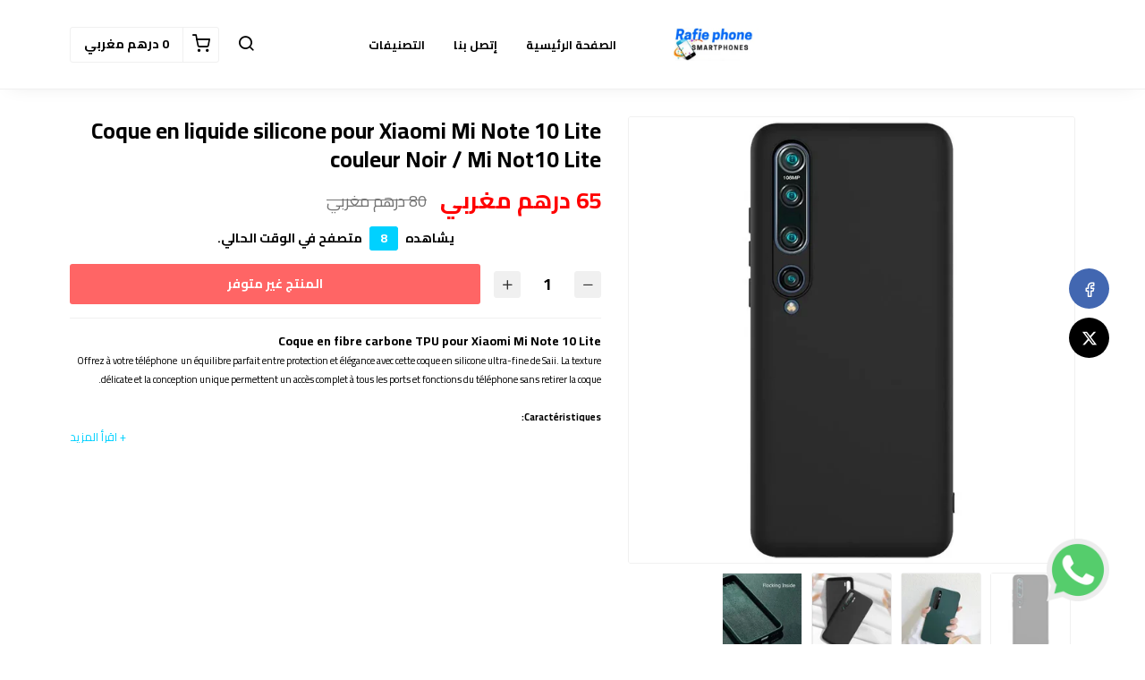

--- FILE ---
content_type: text/html; charset=UTF-8
request_url: https://rafiephone.com/products/coque-en-tpu-fibre-carbone-pour-xiaomi-mi-note-10-lite-couleur-noir-mi-not10-lite
body_size: 7122
content:
<!DOCTYPE html>
<html dir="rtl" lang="ar">
<head>
    <meta charset="utf-8">
    <meta http-equiv="X-UA-Compatible" content="IE=edge">
    <meta name="viewport" content="width=device-width, initial-scale=1" />
    <meta name="theme-color" content="#FFF" />
    <meta name="msapplication-navbutton-color" content="#FFF" />
    <meta name="apple-mobile-web-app-capable" content="yes" />
    <meta name="apple-mobile-web-app-status-bar-style" content="black-translucent" />
    <meta name="format-detection" content="telephone=no" />
    <meta name="csrf-token" content="UiFm5IkmUxw8cIJ9rVACSfW3rKgnAzFdslpONsXL">
    <title>Coque en TPU fibre carbone  pour Xiaomi Mi Note 10 Lite couleur Noir / Mi Not10 Lite</title>
<meta name="description" content="Coque en fibre carbone TPU pour Xiaomi Mi Note 10 LiteOffrez &agrave; votre t&eacute;l&eacute;phone &nbsp;un &eacute;quilibre parfait entre protection et &eacute;l&eacute;gance avec cette coque en sil...">
<meta property="product:brand" content="rafiephone">
<meta property="product:availability" content="in stock">
<meta property="product:condition" content="new">
<meta property="product:price:amount" content="80">
<meta property="product:price:currency" content="MAD">
<meta property="product:sale_price:currency" content="MAD">
<meta property="product:sale_price:amount" content="65">
<meta property="product:retailer_item_id" content="a86b06f1-44d7-4a61-ba96-2b6d2142278d">
<meta property="og:title" content="Coque en TPU fibre carbone  pour Xiaomi Mi Note 10 Lite couleur Noir / Mi Not10 Lite">
<meta property="og:description" content="Coque en fibre carbone TPU pour Xiaomi Mi Note 10 LiteOffrez &agrave; votre t&eacute;l&eacute;phone &nbsp;un &eacute;quilibre parfait entre protection et &eacute;l&eacute;gance avec cette coque en sil...">
<meta property="og:url" content="https://rafiephone.com/products/coque-en-tpu-fibre-carbone-pour-xiaomi-mi-note-10-lite-couleur-noir-mi-not10-lite">
<meta property="og:price:amount" content="65">
<meta property="og:price:currency" content="MAD">
<meta property="og:image" content="https://cdn.youcan.shop/stores/72c4fd9315b5b0c1a17062b9899d064b/products/99IWBs0DVNFEaAtWZSUxabfEkW19JYhr9D8EzLFB.jpeg">
<meta property="og:image" content="https://cdn.youcan.shop/stores/72c4fd9315b5b0c1a17062b9899d064b/products/s2CYe415nYMvq5QaP3Mm2Nb9YC3P4rIndtobUtq6.jpeg">
<meta property="og:image" content="https://cdn.youcan.shop/stores/72c4fd9315b5b0c1a17062b9899d064b/products/aqOc5GGLAO7njJ6RZdk3C86jlBjj9Ec31W8z1lAu.jpeg">
<meta property="og:image" content="https://cdn.youcan.shop/stores/72c4fd9315b5b0c1a17062b9899d064b/products/EMkeOb5TitZQiwMJF6XBTiQJc7yPQ32BcNq81kjx.jpeg">

<meta name="twitter:title" content="Coque en TPU fibre carbone  pour Xiaomi Mi Note 10 Lite couleur Noir / Mi Not10 Lite">
<meta name="twitter:description" content="Coque en fibre carbone TPU pour Xiaomi Mi Note 10 LiteOffrez &agrave; votre t&eacute;l&eacute;phone &nbsp;un &eacute;quilibre parfait entre protection et &eacute;l&eacute;gance avec cette coque en sil...">
<meta name="twitter:image0" content="https://cdn.youcan.shop/stores/72c4fd9315b5b0c1a17062b9899d064b/products/99IWBs0DVNFEaAtWZSUxabfEkW19JYhr9D8EzLFB.jpeg">
<meta name="twitter:image1" content="https://cdn.youcan.shop/stores/72c4fd9315b5b0c1a17062b9899d064b/products/s2CYe415nYMvq5QaP3Mm2Nb9YC3P4rIndtobUtq6.jpeg">
<meta name="twitter:image2" content="https://cdn.youcan.shop/stores/72c4fd9315b5b0c1a17062b9899d064b/products/aqOc5GGLAO7njJ6RZdk3C86jlBjj9Ec31W8z1lAu.jpeg">
<meta name="twitter:image3" content="https://cdn.youcan.shop/stores/72c4fd9315b5b0c1a17062b9899d064b/products/EMkeOb5TitZQiwMJF6XBTiQJc7yPQ32BcNq81kjx.jpeg">
<script type="application/ld+json">{"@context":"https://schema.org","@type":"WebPage","name":"Coque en TPU fibre carbone  pour Xiaomi Mi Note 10 Lite couleur Noir / Mi Not10 Lite","description":"Coque en fibre carbone TPU pour Xiaomi Mi Note 10 LiteOffrez &agrave; votre t&eacute;l&eacute;phone &nbsp;un &eacute;quilibre parfait entre protection et &eacute;l&eacute;gance avec cette coque en sil...","image":["https://cdn.youcan.shop/stores/72c4fd9315b5b0c1a17062b9899d064b/products/99IWBs0DVNFEaAtWZSUxabfEkW19JYhr9D8EzLFB.jpeg","https://cdn.youcan.shop/stores/72c4fd9315b5b0c1a17062b9899d064b/products/s2CYe415nYMvq5QaP3Mm2Nb9YC3P4rIndtobUtq6.jpeg","https://cdn.youcan.shop/stores/72c4fd9315b5b0c1a17062b9899d064b/products/aqOc5GGLAO7njJ6RZdk3C86jlBjj9Ec31W8z1lAu.jpeg","https://cdn.youcan.shop/stores/72c4fd9315b5b0c1a17062b9899d064b/products/EMkeOb5TitZQiwMJF6XBTiQJc7yPQ32BcNq81kjx.jpeg"]}</script>
        <style>
  :root {
                --primary-color: #2B80E3FF;
                --light-primary-color: #4A90E2FF;
                --dark-primary-color: #D0021B;
                --secondary-color: #DEC435;
                --body-background-color: #FFFFFF;
                --success-color: #00C853;
                --info-color: #40C4FF;
                --warning-color: #FFAB00;
                --danger-color: #F44336;
        }
</style>
    <link href="https://static4.youcan.shop/store-front/css/app.css?id=09abe8982d8f87593ee1aeab47a49c47" rel="stylesheet">
    <script async>
  (async () => {
    const now = new Date();
    now.setTime(now.getTime() + 1 * 3600 * 1000);

    const urls = [new URL('https://youcan.shop'), new URL(window.location)];
    let visitorId = '_unidentified_';

    try {
      const fpLib = await import('https://static4.youcan.shop/store-front/js/ycfp.js?id=8466e8c2b76dc8925a7bc6502f24f5e8');
      const fp = await fpLib.load();
      const res = await fp.get();
      visitorId = res.visitorId || '_unidentified_';
    } catch (error) {
    }

    urls.forEach(u => {
      document.cookie = `_ycfp=${visitorId}; expires=${now.toUTCString()}; path=/; domain=${u.hostname};`;
    });
  })();
</script>

    
    <script>
  !function (f, b, e, v, n, t, s) {
    if (f.fbq) return;
    n = f.fbq = function () {
        n.callMethod ?
            n.callMethod.apply(n, arguments) : n.queue.push(arguments)
    };
    if (!f._fbq) f._fbq = n;
    n.push = n;
    n.loaded = !0;
    n.version = '2.0';
    n.queue = [];
    t = b.createElement(e);
    t.async = !0;
    t.src = v;
    s = b.getElementsByTagName(e)[0];
    s.parentNode.insertBefore(t, s)
  }(window, document, 'script', 'https://connect.facebook.net/en_US/fbevents.js');
    fbq('init', '960138238089502');
    fbq('track', 'PageView');
</script>
  
  
  
        <style>.single-product {padding-top: 30px;padding-bottom: 30px;background-color: #ffffff;color: #000000;}.single-product .single-visitors, .single-product .single-description, .single-product .single-quantity {color: #000000;}.single-product .more, .single-product .single-description a {color: #00D1FFFF;}.single-product .single-title {color: #000000;}.single-product .single-price span.before {color: #747474;}.single-product .single-price span.after {color: #FF0000FF;}.single-product .single-submit {color: #ffffff;background-color: #ff0000;border-color: transparent;}.single-product .single-submit:hover {color: #ffffff;background-color: #ff0000;border-color: transparent;}.single-product .add-to-cart-section .quantity-handler {color: #333333;background-color: #f0f0f0;border-color: #f0f0f0;}.single-product .add-to-cart-section .quantity-handler:hover {color: #333333;background-color: #f0f0f0;border-color: f0f0f0;}.single-product .single-visitors b {background-color: #00D1FFFF;}.single-product .textual-button [type=radio]:checked + label {background-color: #00D1FFFF;border-color: #00D1FFFF;}.single-product .single-progress span {background: repeating-linear-gradient(-45deg, #00D1FFFF, #00D1FFFF 7px, #ff0000 1px, #ff0000 8px);}.single-product .color-based-buttons.selected::after, .single-product .image-based-buttons.selected::after {border-color: #000000}</style>
</head>
			<link rel="preload" href="https://cdn.youcan.shop/stores/72c4fd9315b5b0c1a17062b9899d064b/products/99IWBs0DVNFEaAtWZSUxabfEkW19JYhr9D8EzLFB.jpeg" as="image">
	<body>
  <div id="app">
    <cart-side-summary :initial-cart="{&quot;sub_total&quot;:0,&quot;count&quot;:0,&quot;one_page_checkout&quot;:false,&quot;created_at&quot;:&quot;2026-01-10T04:18:51.104549Z&quot;,&quot;items&quot;:{&quot;data&quot;:[]}}"></cart-side-summary>
    <!-- App header -->
          <div id="header-wrapper" class="header-wrapper notice-down-mobile notice-down-desktop" >
    <div class="header-container">
        <header
      class="app-header"
      :class="{'search-active': showSearch, 'navigation-active': showNavigation}"
      id="app-header">
      <div class="main-bar desktop-bar" style="background-color: #ffffff;border-bottom: 1px solid #f0f0f0;">
  <div class="container">
          <div class="header-center">
                  <div class="header-element">
      <a class="header-brand" href="https://rafiephone.com">
      <img src="https://cdn.youcan.shop/stores/72c4fd9315b5b0c1a17062b9899d064b/others/1bFGSXDZHBNv7K5WoFpGFFYPctbj97OOsHO6AD72.png " alt="rafiephone"/>
  </a>
    </div>
                      <div class="header-element">
      <ul class="list-unstyled header-list">
                              <li>
              <a href="/" style="color:#000000">
                الصفحة الرئيسية
              </a>
            </li>
                      <li>
              <a href="/pages/contact-us" style="color:#000000">
                إتصل بنا
              </a>
            </li>
                      <li>
              <a href="/collections" style="color:#000000">
                التصنيفات
              </a>
            </li>
                        </ul>
    </div>
                  </div>
              <div class="header-left">
                                </div>
              <div class="header-right">
                  <div class="header-element">
      <a class="header-switcher" href="javascript:void(0)" role="button" @click="toggleSearch()">
        <i class="yc yc-search" style="color:#000000"></i>
      </a>
    </div>
                      <div class="header-element">
      <cart-dropdown color="#000000"></cart-dropdown>
    </div>
                </div>
      </div>
</div>
      <div class="main-bar mobile-bar" style="background-color: #ffffff;border-bottom: 1px solid #f0f0f0;">
  <div class="container">
          <div class="header-center">
                  <div class="header-element">
      <a class="header-brand" href="https://rafiephone.com">
      <img src="https://cdn.youcan.shop/stores/72c4fd9315b5b0c1a17062b9899d064b/others/1bFGSXDZHBNv7K5WoFpGFFYPctbj97OOsHO6AD72.png " alt="rafiephone"/>
  </a>
    </div>
                  </div>
              <div class="header-left">
                  <div class="header-element">
      <button class="header-switcher" @click="toggleNavigation()" aria-label="القائمة">
        <i class="yc yc-menu" style="color:#000000"></i>
      </button>
    </div>
                  </div>
              <div class="header-right">
                  <div class="header-element">
      <button class="header-switcher" @click="toggleSearch()" aria-label="بحث">
        <i class="yc yc-search" style="color:#000000"></i>
      </button>
    </div>
                      <div class="header-element">
      <cart-dropdown color="#000000"></cart-dropdown>
    </div>
                  </div>
      </div>
</div>
      <div v-if="showNavigation" class="overlay" @click="toggleNavigation()"></div>
<nav class="side-navigation">
  <a class="navigation-brand" href="https://rafiephone.com">
      <img src="https://cdn.youcan.shop/stores/72c4fd9315b5b0c1a17062b9899d064b/others/1bFGSXDZHBNv7K5WoFpGFFYPctbj97OOsHO6AD72.png " alt="rafiephone"/>
  </a>
  <form class="navigation-search" action="https://rafiephone.com/search">
    <div class="search-input">
      <input type="search" placeholder="البحث عن منتج" required name="q">
      <button type="submit" aria-label="بحث">
        <i class="yc yc-search"></i>
      </button>
    </div>
  </form>
  <ul class="list-unstyled navigation-list">
                  <li>
          <a href="/">الصفحة الرئيسية</a>
        </li>
              <li>
          <a href="/pages/contact-us">إتصل بنا</a>
        </li>
              <li>
          <a href="/collections">التصنيفات</a>
        </li>
            </ul>
  </nav>
      <form class="search-form" method="GET" action="https://rafiephone.com/search">
		<div class="container">
			<div class="search-select">
				<select title="collections" name="collection">
					<option value="" selected>جميع التشكيلات</option>
											<option value="2145bdc4-414b-4cc5-8e75-3ffb3f1bd0bc" >المنتجات الأكثر طلبا على متجرنا / Top Produits</option>
											<option value="6d19c49a-b288-4c11-be62-6192e1336c70" >Divers</option>
											<option value="761bc2a8-0233-410c-b687-f1886d06117e" >Accessoires Smartphones</option>
											<option value="7a66adb4-dfa1-496a-ba12-a47ba549242d" >Smartphones</option>
											<option value="7d803645-1330-4f0d-91f4-287e29bfbfe7" >Pochettes Smartphones</option>
									</select>
			</div>
			<div class="search-input">
				<input type="hidden" name="limit" value="12">
				<input type="search" placeholder="البحث عن منتج" required name="q" value="">
				<button class="search-submit" type="submit">
					<i class="yc yc-search"></i>
				</button>
			</div>
		</div>
	</form>
    </header>
      </div>
</div>
        <!-- Toast messages -->
<flash></flash>
    <!-- App content -->
    <main class="page-wrapper">
      	<div class="single-product">
		<product-show
			:product="{&quot;id&quot;:&quot;a86b06f1-44d7-4a61-ba96-2b6d2142278d&quot;,&quot;name&quot;:&quot;Coque en liquide silicone pour Xiaomi Mi Note 10 Lite couleur Noir \/ Mi Not10 Lite&quot;,&quot;slug&quot;:&quot;coque-en-tpu-fibre-carbone-pour-xiaomi-mi-note-10-lite-couleur-noir-mi-not10-lite&quot;,&quot;public_url&quot;:&quot;https:\/\/rafiephone.com\/products\/coque-en-tpu-fibre-carbone-pour-xiaomi-mi-note-10-lite-couleur-noir-mi-not10-lite&quot;,&quot;thumbnail&quot;:&quot;https:\/\/cdn.youcan.shop\/stores\/72c4fd9315b5b0c1a17062b9899d064b\/products\/99IWBs0DVNFEaAtWZSUxabfEkW19JYhr9D8EzLFB_md.jpeg&quot;,&quot;description&quot;:&quot;&lt;p&gt;&lt;strong&gt;Coque en fibre carbone TPU pour Xiaomi Mi Note 10 Lite&lt;\/strong&gt;&lt;br style=\&quot;box-sizing: border-box; -webkit-tap-highlight-color: transparent; color: rgb(0, 0, 0); font-family: Arial, Helvetica, sans-serif; font-size: 11px; font-style: normal; font-variant-ligatures: normal; font-variant-caps: normal; font-weight: 400; letter-spacing: normal; orphans: 2; text-align: left; text-indent: 0px; text-transform: none; white-space: normal; widows: 2; word-spacing: 0px; -webkit-text-stroke-width: 0px; background-color: rgb(255, 255, 255); text-decoration-thickness: initial; text-decoration-style: initial; text-decoration-color: initial;\&quot;&gt;&lt;span style=\&quot;color: rgb(0, 0, 0); font-family: Arial, Helvetica, sans-serif; font-size: 11px; font-style: normal; font-variant-ligatures: normal; font-variant-caps: normal; font-weight: 400; letter-spacing: normal; orphans: 2; text-align: left; text-indent: 0px; text-transform: none; white-space: normal; widows: 2; word-spacing: 0px; -webkit-text-stroke-width: 0px; background-color: rgb(255, 255, 255); text-decoration-thickness: initial; text-decoration-style: initial; text-decoration-color: initial; display: inline !important; float: none;\&quot;&gt;Offrez &amp;agrave; votre t&amp;eacute;l&amp;eacute;phone &amp;nbsp;un &amp;eacute;quilibre parfait entre protection et &amp;eacute;l&amp;eacute;gance avec cette coque en silicone ultra-fine de Saii. La texture d&amp;eacute;licate et la conception unique permettent un acc&amp;egrave;s complet &amp;agrave; tous les ports et fonctions du t&amp;eacute;l&amp;eacute;phone sans retirer la coque.&amp;nbsp;&lt;\/span&gt;&lt;br style=\&quot;box-sizing: border-box; -webkit-tap-highlight-color: transparent; color: rgb(0, 0, 0); font-family: Arial, Helvetica, sans-serif; font-size: 11px; font-style: normal; font-variant-ligatures: normal; font-variant-caps: normal; font-weight: 400; letter-spacing: normal; orphans: 2; text-align: left; text-indent: 0px; text-transform: none; white-space: normal; widows: 2; word-spacing: 0px; -webkit-text-stroke-width: 0px; background-color: rgb(255, 255, 255); text-decoration-thickness: initial; text-decoration-style: initial; text-decoration-color: initial;\&quot;&gt;&lt;br style=\&quot;box-sizing: border-box; -webkit-tap-highlight-color: transparent; color: rgb(0, 0, 0); font-family: Arial, Helvetica, sans-serif; font-size: 11px; font-style: normal; font-variant-ligatures: normal; font-variant-caps: normal; font-weight: 400; letter-spacing: normal; orphans: 2; text-align: left; text-indent: 0px; text-transform: none; white-space: normal; widows: 2; word-spacing: 0px; -webkit-text-stroke-width: 0px; background-color: rgb(255, 255, 255); text-decoration-thickness: initial; text-decoration-style: initial; text-decoration-color: initial;\&quot;&gt;&lt;b style=\&quot;box-sizing: border-box; -webkit-tap-highlight-color: transparent; font-weight: bold; line-height: inherit; color: rgb(0, 0, 0); font-family: Arial, Helvetica, sans-serif; font-size: 11px; font-style: normal; font-variant-ligatures: normal; font-variant-caps: normal; letter-spacing: normal; orphans: 2; text-align: left; text-indent: 0px; text-transform: none; white-space: normal; widows: 2; word-spacing: 0px; -webkit-text-stroke-width: 0px; background-color: rgb(255, 255, 255); text-decoration-thickness: initial; text-decoration-style: initial; text-decoration-color: initial;\&quot;&gt;Caract&amp;eacute;ristiques:&lt;\/b&gt;&lt;br style=\&quot;box-sizing: border-box; -webkit-tap-highlight-color: transparent; color: rgb(0, 0, 0); font-family: Arial, Helvetica, sans-serif; font-size: 11px; font-style: normal; font-variant-ligatures: normal; font-variant-caps: normal; font-weight: 400; letter-spacing: normal; orphans: 2; text-align: left; text-indent: 0px; text-transform: none; white-space: normal; widows: 2; word-spacing: 0px; -webkit-text-stroke-width: 0px; background-color: rgb(255, 255, 255); text-decoration-thickness: initial; text-decoration-style: initial; text-decoration-color: initial;\&quot;&gt;&lt;span style=\&quot;color: rgb(0, 0, 0); font-family: Arial, Helvetica, sans-serif; font-size: 11px; font-style: normal; font-variant-ligatures: normal; font-variant-caps: normal; font-weight: 400; letter-spacing: normal; orphans: 2; text-align: left; text-indent: 0px; text-transform: none; white-space: normal; widows: 2; word-spacing: 0px; -webkit-text-stroke-width: 0px; background-color: rgb(255, 255, 255); text-decoration-thickness: initial; text-decoration-style: initial; text-decoration-color: initial; display: inline !important; float: none;\&quot;&gt;- Prot&amp;eacute;gez votre t&amp;eacute;l&amp;eacute;phone des al&amp;eacute;as quotidiens avec cette coque en silicone transparente&amp;nbsp;&lt;\/span&gt;&lt;br style=\&quot;box-sizing: border-box; -webkit-tap-highlight-color: transparent; color: rgb(0, 0, 0); font-family: Arial, Helvetica, sans-serif; font-size: 11px; font-style: normal; font-variant-ligatures: normal; font-variant-caps: normal; font-weight: 400; letter-spacing: normal; orphans: 2; text-align: left; text-indent: 0px; text-transform: none; white-space: normal; widows: 2; word-spacing: 0px; -webkit-text-stroke-width: 0px; background-color: rgb(255, 255, 255); text-decoration-thickness: initial; text-decoration-style: initial; text-decoration-color: initial;\&quot;&gt;&lt;span style=\&quot;color: rgb(0, 0, 0); font-family: Arial, Helvetica, sans-serif; font-size: 11px; font-style: normal; font-variant-ligatures: normal; font-variant-caps: normal; font-weight: 400; letter-spacing: normal; orphans: 2; text-align: left; text-indent: 0px; text-transform: none; white-space: normal; widows: 2; word-spacing: 0px; -webkit-text-stroke-width: 0px; background-color: rgb(255, 255, 255); text-decoration-thickness: initial; text-decoration-style: initial; text-decoration-color: initial; display: inline !important; float: none;\&quot;&gt;- Offre un acc&amp;egrave;s complet &amp;agrave; tous les ports et fonctions du t&amp;eacute;l&amp;eacute;phone sans retirer la coque&lt;\/span&gt;&lt;br style=\&quot;box-sizing: border-box; -webkit-tap-highlight-color: transparent; color: rgb(0, 0, 0); font-family: Arial, Helvetica, sans-serif; font-size: 11px; font-style: normal; font-variant-ligatures: normal; font-variant-caps: normal; font-weight: 400; letter-spacing: normal; orphans: 2; text-align: left; text-indent: 0px; text-transform: none; white-space: normal; widows: 2; word-spacing: 0px; -webkit-text-stroke-width: 0px; background-color: rgb(255, 255, 255); text-decoration-thickness: initial; text-decoration-style: initial; text-decoration-color: initial;\&quot;&gt;&lt;span style=\&quot;color: rgb(0, 0, 0); font-family: Arial, Helvetica, sans-serif; font-size: 11px; font-style: normal; font-variant-ligatures: normal; font-variant-caps: normal; font-weight: 400; letter-spacing: normal; orphans: 2; text-align: left; text-indent: 0px; text-transform: none; white-space: normal; widows: 2; word-spacing: 0px; -webkit-text-stroke-width: 0px; background-color: rgb(255, 255, 255); text-decoration-thickness: initial; text-decoration-style: initial; text-decoration-color: initial; display: inline !important; float: none;\&quot;&gt;- La coque de protection Saii pour le t&amp;eacute;l&amp;eacute;phone est flexible et ultra-douce&lt;\/span&gt;&lt;\/p&gt;&lt;p&gt;&lt;span style=\&quot;color: rgb(0, 0, 0); font-family: Arial, Helvetica, sans-serif; font-size: 11px; font-style: normal; font-variant-ligatures: normal; font-variant-caps: normal; font-weight: 400; letter-spacing: normal; orphans: 2; text-align: left; text-indent: 0px; text-transform: none; white-space: normal; widows: 2; word-spacing: 0px; -webkit-text-stroke-width: 0px; background-color: rgb(255, 255, 255); text-decoration-thickness: initial; text-decoration-style: initial; text-decoration-color: initial; display: inline !important; float: none;\&quot;&gt;&lt;strong&gt;&lt;u&gt;Compatibilit&amp;eacute; : XIAOMI Mi Note 10 Lite&lt;\/u&gt;&lt;\/strong&gt;&lt;\/span&gt;&lt;\/p&gt;&quot;,&quot;price&quot;:65,&quot;compare_at_price&quot;:80,&quot;has_variants&quot;:false,&quot;variants_count&quot;:1,&quot;variant_options&quot;:[],&quot;track_inventory&quot;:true,&quot;you_save_amount&quot;:15,&quot;meta&quot;:{&quot;title&quot;:&quot;Coque en TPU fibre carbone  pour Xiaomi Mi Note 10 Lite couleur Noir \/ Mi Not10 Lite&quot;,&quot;description&quot;:&quot;Coque en fibre carbone TPU pour Xiaomi Mi Note 10 LiteOffrez &amp;agrave; votre t&amp;eacute;l&amp;eacute;phone &amp;nbsp;un &amp;eacute;quilibre parfait entre protection et &amp;eacute;l&amp;eacute;gance avec cette coque en sil...&quot;,&quot;images&quot;:[]},&quot;created_at&quot;:&quot;2021-09-15T09:46:58+00:00&quot;,&quot;has_related_products&quot;:false,&quot;related_products&quot;:[],&quot;product_settings&quot;:{&quot;enable_reviews&quot;:true,&quot;skip_to_checkout&quot;:true,&quot;sticky_on_mobile&quot;:false,&quot;sticky_on_desktop&quot;:false,&quot;read_more&quot;:true,&quot;enable_facebook_share&quot;:true,&quot;enable_twitter_share&quot;:true,&quot;enable_whatssap_share&quot;:true,&quot;enable_product_quantity_selector&quot;:true,&quot;related_products_section&quot;:true,&quot;direct_add_to_cart&quot;:true,&quot;cart_text&quot;:&quot;\u0627\u0636\u063a\u0637 \u0647\u0646\u0627 \u0644\u0644\u0637\u0644\u0628&quot;,&quot;sections&quot;:[{&quot;key&quot;:&quot;title&quot;,&quot;show&quot;:true},{&quot;key&quot;:&quot;preview&quot;,&quot;show&quot;:true},{&quot;key&quot;:&quot;price&quot;,&quot;show&quot;:true},{&quot;key&quot;:&quot;scarcity&quot;,&quot;show&quot;:false},{&quot;key&quot;:&quot;visitors&quot;,&quot;show&quot;:true},{&quot;key&quot;:&quot;add_to_cart&quot;,&quot;show&quot;:true},{&quot;key&quot;:&quot;description&quot;,&quot;show&quot;:true},{&quot;key&quot;:&quot;variants&quot;,&quot;show&quot;:true},{&quot;key&quot;:&quot;countdown&quot;,&quot;show&quot;:false},{&quot;key&quot;:&quot;express-checkout&quot;,&quot;show&quot;:false}],&quot;visitors&quot;:{&quot;max&quot;:10,&quot;min&quot;:5},&quot;fakeStock&quot;:{&quot;max&quot;:&quot;49&quot;,&quot;min&quot;:&quot;0&quot;},&quot;time&quot;:{&quot;days&quot;:0,&quot;hours&quot;:1,&quot;minutes&quot;:0,&quot;seconds&quot;:0},&quot;style&quot;:{&quot;padding&quot;:{&quot;top&quot;:30,&quot;bottom&quot;:30},&quot;background&quot;:{&quot;color&quot;:&quot;#ffffff&quot;},&quot;text&quot;:{&quot;color&quot;:&quot;#000000&quot;},&quot;link&quot;:{&quot;color&quot;:&quot;#00D1FFFF&quot;},&quot;title&quot;:{&quot;color&quot;:&quot;#000000&quot;},&quot;price&quot;:{&quot;before&quot;:{&quot;color&quot;:&quot;#747474&quot;},&quot;after&quot;:{&quot;color&quot;:&quot;#FF0000FF&quot;}},&quot;addToCart&quot;:{&quot;text&quot;:{&quot;color&quot;:&quot;#ffffff&quot;},&quot;background&quot;:{&quot;color&quot;:&quot;#ff0000&quot;},&quot;border&quot;:{&quot;color&quot;:&quot;transparent&quot;},&quot;hover&quot;:{&quot;text&quot;:{&quot;color&quot;:&quot;#ffffff&quot;},&quot;background&quot;:{&quot;color&quot;:&quot;#ff0000&quot;},&quot;border&quot;:{&quot;color&quot;:&quot;transparent&quot;}}},&quot;quantityButtons&quot;:{&quot;text&quot;:{&quot;color&quot;:&quot;#333333&quot;},&quot;background&quot;:{&quot;color&quot;:&quot;#f0f0f0&quot;},&quot;border&quot;:{&quot;color&quot;:&quot;#f0f0f0&quot;},&quot;hover&quot;:{&quot;text&quot;:{&quot;color&quot;:&quot;#333333&quot;},&quot;background&quot;:{&quot;color&quot;:&quot;#f0f0f0&quot;},&quot;border&quot;:{&quot;color&quot;:&quot;f0f0f0&quot;}}},&quot;primary&quot;:{&quot;color&quot;:&quot;#00D1FFFF&quot;},&quot;secondary&quot;:{&quot;color&quot;:&quot;#ff0000&quot;},&quot;option&quot;:{&quot;border&quot;:{&quot;color&quot;:&quot;#000000&quot;}}},&quot;cart_safe_badges&quot;:null,&quot;one_page_checkout&quot;:false},&quot;images&quot;:[{&quot;id&quot;:&quot;9905583f-138f-4667-8991-80874408da5c&quot;,&quot;name&quot;:&quot;stores\/72c4fd9315b5b0c1a17062b9899d064b\/products\/99IWBs0DVNFEaAtWZSUxabfEkW19JYhr9D8EzLFB.jpeg&quot;,&quot;type&quot;:1,&quot;url&quot;:&quot;https:\/\/cdn.youcan.shop\/stores\/72c4fd9315b5b0c1a17062b9899d064b\/products\/99IWBs0DVNFEaAtWZSUxabfEkW19JYhr9D8EzLFB.jpeg&quot;,&quot;order&quot;:1,&quot;variations&quot;:{&quot;original&quot;:&quot;https:\/\/cdn.youcan.shop\/stores\/72c4fd9315b5b0c1a17062b9899d064b\/products\/99IWBs0DVNFEaAtWZSUxabfEkW19JYhr9D8EzLFB.jpeg&quot;,&quot;sm&quot;:&quot;https:\/\/cdn.youcan.shop\/stores\/72c4fd9315b5b0c1a17062b9899d064b\/products\/99IWBs0DVNFEaAtWZSUxabfEkW19JYhr9D8EzLFB_sm.jpeg&quot;,&quot;md&quot;:&quot;https:\/\/cdn.youcan.shop\/stores\/72c4fd9315b5b0c1a17062b9899d064b\/products\/99IWBs0DVNFEaAtWZSUxabfEkW19JYhr9D8EzLFB_md.jpeg&quot;,&quot;lg&quot;:&quot;https:\/\/cdn.youcan.shop\/stores\/72c4fd9315b5b0c1a17062b9899d064b\/products\/99IWBs0DVNFEaAtWZSUxabfEkW19JYhr9D8EzLFB_lg.jpeg&quot;}},{&quot;id&quot;:&quot;8a3cde3d-0625-4890-8240-6879d8c5506d&quot;,&quot;name&quot;:&quot;stores\/72c4fd9315b5b0c1a17062b9899d064b\/products\/s2CYe415nYMvq5QaP3Mm2Nb9YC3P4rIndtobUtq6.jpeg&quot;,&quot;type&quot;:1,&quot;url&quot;:&quot;https:\/\/cdn.youcan.shop\/stores\/72c4fd9315b5b0c1a17062b9899d064b\/products\/s2CYe415nYMvq5QaP3Mm2Nb9YC3P4rIndtobUtq6.jpeg&quot;,&quot;order&quot;:2,&quot;variations&quot;:{&quot;original&quot;:&quot;https:\/\/cdn.youcan.shop\/stores\/72c4fd9315b5b0c1a17062b9899d064b\/products\/s2CYe415nYMvq5QaP3Mm2Nb9YC3P4rIndtobUtq6.jpeg&quot;,&quot;sm&quot;:&quot;https:\/\/cdn.youcan.shop\/stores\/72c4fd9315b5b0c1a17062b9899d064b\/products\/s2CYe415nYMvq5QaP3Mm2Nb9YC3P4rIndtobUtq6_sm.jpeg&quot;,&quot;md&quot;:&quot;https:\/\/cdn.youcan.shop\/stores\/72c4fd9315b5b0c1a17062b9899d064b\/products\/s2CYe415nYMvq5QaP3Mm2Nb9YC3P4rIndtobUtq6_md.jpeg&quot;,&quot;lg&quot;:&quot;https:\/\/cdn.youcan.shop\/stores\/72c4fd9315b5b0c1a17062b9899d064b\/products\/s2CYe415nYMvq5QaP3Mm2Nb9YC3P4rIndtobUtq6_lg.jpeg&quot;}},{&quot;id&quot;:&quot;c28370f0-d74a-4b0e-8c84-822c315f0d76&quot;,&quot;name&quot;:&quot;stores\/72c4fd9315b5b0c1a17062b9899d064b\/products\/aqOc5GGLAO7njJ6RZdk3C86jlBjj9Ec31W8z1lAu.jpeg&quot;,&quot;type&quot;:1,&quot;url&quot;:&quot;https:\/\/cdn.youcan.shop\/stores\/72c4fd9315b5b0c1a17062b9899d064b\/products\/aqOc5GGLAO7njJ6RZdk3C86jlBjj9Ec31W8z1lAu.jpeg&quot;,&quot;order&quot;:3,&quot;variations&quot;:{&quot;original&quot;:&quot;https:\/\/cdn.youcan.shop\/stores\/72c4fd9315b5b0c1a17062b9899d064b\/products\/aqOc5GGLAO7njJ6RZdk3C86jlBjj9Ec31W8z1lAu.jpeg&quot;,&quot;sm&quot;:&quot;https:\/\/cdn.youcan.shop\/stores\/72c4fd9315b5b0c1a17062b9899d064b\/products\/aqOc5GGLAO7njJ6RZdk3C86jlBjj9Ec31W8z1lAu_sm.jpeg&quot;,&quot;md&quot;:&quot;https:\/\/cdn.youcan.shop\/stores\/72c4fd9315b5b0c1a17062b9899d064b\/products\/aqOc5GGLAO7njJ6RZdk3C86jlBjj9Ec31W8z1lAu_md.jpeg&quot;,&quot;lg&quot;:&quot;https:\/\/cdn.youcan.shop\/stores\/72c4fd9315b5b0c1a17062b9899d064b\/products\/aqOc5GGLAO7njJ6RZdk3C86jlBjj9Ec31W8z1lAu_lg.jpeg&quot;}},{&quot;id&quot;:&quot;cf512bf1-dea1-44c4-94e7-4e0afc353f54&quot;,&quot;name&quot;:&quot;stores\/72c4fd9315b5b0c1a17062b9899d064b\/products\/EMkeOb5TitZQiwMJF6XBTiQJc7yPQ32BcNq81kjx.jpeg&quot;,&quot;type&quot;:1,&quot;url&quot;:&quot;https:\/\/cdn.youcan.shop\/stores\/72c4fd9315b5b0c1a17062b9899d064b\/products\/EMkeOb5TitZQiwMJF6XBTiQJc7yPQ32BcNq81kjx.jpeg&quot;,&quot;order&quot;:4,&quot;variations&quot;:{&quot;original&quot;:&quot;https:\/\/cdn.youcan.shop\/stores\/72c4fd9315b5b0c1a17062b9899d064b\/products\/EMkeOb5TitZQiwMJF6XBTiQJc7yPQ32BcNq81kjx.jpeg&quot;,&quot;sm&quot;:&quot;https:\/\/cdn.youcan.shop\/stores\/72c4fd9315b5b0c1a17062b9899d064b\/products\/EMkeOb5TitZQiwMJF6XBTiQJc7yPQ32BcNq81kjx_sm.jpeg&quot;,&quot;md&quot;:&quot;https:\/\/cdn.youcan.shop\/stores\/72c4fd9315b5b0c1a17062b9899d064b\/products\/EMkeOb5TitZQiwMJF6XBTiQJc7yPQ32BcNq81kjx_md.jpeg&quot;,&quot;lg&quot;:&quot;https:\/\/cdn.youcan.shop\/stores\/72c4fd9315b5b0c1a17062b9899d064b\/products\/EMkeOb5TitZQiwMJF6XBTiQJc7yPQ32BcNq81kjx_lg.jpeg&quot;}}],&quot;variants&quot;:[{&quot;id&quot;:&quot;f5261e8a-bab1-4a8b-a029-7c081d6d7822&quot;,&quot;product_id&quot;:&quot;a86b06f1-44d7-4a61-ba96-2b6d2142278d&quot;,&quot;variations&quot;:{&quot;default&quot;:&quot;default&quot;},&quot;options&quot;:[&quot;default&quot;],&quot;values&quot;:[&quot;default&quot;],&quot;price&quot;:65,&quot;compare_at_price&quot;:80,&quot;weight&quot;:0,&quot;sku&quot;:null,&quot;inventory&quot;:0,&quot;is_default&quot;:false,&quot;image&quot;:{&quot;name&quot;:null,&quot;url&quot;:null}}],&quot;categories&quot;:[{&quot;name&quot;:&quot;Pochettes Smartphones&quot;,&quot;image&quot;:&quot;stores\/72c4fd9315b5b0c1a17062b9899d064b\/categories\/nDNnk7en0FIyrZwTn2YRgPRszv7yCA6puy9Mrq1c.jpeg&quot;,&quot;slug&quot;:&quot;category-1&quot;,&quot;show_on_collection&quot;:true,&quot;public_url&quot;:null,&quot;description&quot;:&quot;\u0627\u0644\u062a\u0635\u0646\u064a\u0641 \u0627\u0644\u0623\u0648\u0644&quot;,&quot;has_parent&quot;:false,&quot;parent_id&quot;:null,&quot;is_default&quot;:false,&quot;images&quot;:{&quot;original&quot;:&quot;https:\/\/cdn.youcan.shop\/stores\/72c4fd9315b5b0c1a17062b9899d064b\/categories\/nDNnk7en0FIyrZwTn2YRgPRszv7yCA6puy9Mrq1c.jpeg&quot;,&quot;sm&quot;:&quot;https:\/\/cdn.youcan.shop\/stores\/72c4fd9315b5b0c1a17062b9899d064b\/categories\/nDNnk7en0FIyrZwTn2YRgPRszv7yCA6puy9Mrq1c_sm.jpeg&quot;,&quot;md&quot;:&quot;https:\/\/cdn.youcan.shop\/stores\/72c4fd9315b5b0c1a17062b9899d064b\/categories\/nDNnk7en0FIyrZwTn2YRgPRszv7yCA6puy9Mrq1c_md.jpeg&quot;,&quot;lg&quot;:&quot;https:\/\/cdn.youcan.shop\/stores\/72c4fd9315b5b0c1a17062b9899d064b\/categories\/nDNnk7en0FIyrZwTn2YRgPRszv7yCA6puy9Mrq1c_lg.jpeg&quot;},&quot;meta&quot;:{&quot;title&quot;:&quot;\u0627\u0644\u062a\u0635\u0646\u064a\u0641 \u0627\u0644\u0623\u0648\u0644&quot;,&quot;description&quot;:&quot;\u0627\u0644\u062a\u0635\u0646\u064a\u0641 \u0627\u0644\u0623\u0648\u0644&quot;,&quot;images&quot;:[&quot;stores\/72c4fd9315b5b0c1a17062b9899d064b\/categories\/NzO8B6BR5GVsoQhzos3NtwDoAdTXbtY6GHFl6OtS.jpeg&quot;],&quot;images_urls&quot;:[]}}]}"
			:sections="[&quot;title&quot;,&quot;preview&quot;,&quot;price&quot;,&quot;visitors&quot;,&quot;add_to_cart&quot;,&quot;description&quot;,&quot;variants&quot;]"
			:product-settings="{&quot;enable_reviews&quot;:true,&quot;skip_to_checkout&quot;:true,&quot;sticky_on_mobile&quot;:false,&quot;sticky_on_desktop&quot;:false,&quot;read_more&quot;:true,&quot;enable_facebook_share&quot;:true,&quot;enable_twitter_share&quot;:true,&quot;enable_whatssap_share&quot;:true,&quot;enable_product_quantity_selector&quot;:true,&quot;related_products_section&quot;:true,&quot;direct_add_to_cart&quot;:true,&quot;cart_text&quot;:&quot;\u0627\u0636\u063a\u0637 \u0647\u0646\u0627 \u0644\u0644\u0637\u0644\u0628&quot;,&quot;sections&quot;:[{&quot;key&quot;:&quot;title&quot;,&quot;show&quot;:true},{&quot;key&quot;:&quot;preview&quot;,&quot;show&quot;:true},{&quot;key&quot;:&quot;price&quot;,&quot;show&quot;:true},{&quot;key&quot;:&quot;scarcity&quot;,&quot;show&quot;:false},{&quot;key&quot;:&quot;visitors&quot;,&quot;show&quot;:true},{&quot;key&quot;:&quot;add_to_cart&quot;,&quot;show&quot;:true},{&quot;key&quot;:&quot;description&quot;,&quot;show&quot;:true},{&quot;key&quot;:&quot;variants&quot;,&quot;show&quot;:true},{&quot;key&quot;:&quot;countdown&quot;,&quot;show&quot;:false},{&quot;key&quot;:&quot;express-checkout&quot;,&quot;show&quot;:false}],&quot;visitors&quot;:{&quot;max&quot;:10,&quot;min&quot;:5},&quot;time&quot;:{&quot;days&quot;:0,&quot;hours&quot;:1,&quot;minutes&quot;:0,&quot;seconds&quot;:0},&quot;style&quot;:{&quot;padding&quot;:{&quot;top&quot;:30,&quot;bottom&quot;:30},&quot;background&quot;:{&quot;color&quot;:&quot;#ffffff&quot;},&quot;text&quot;:{&quot;color&quot;:&quot;#000000&quot;},&quot;link&quot;:{&quot;color&quot;:&quot;#00D1FFFF&quot;},&quot;title&quot;:{&quot;color&quot;:&quot;#000000&quot;},&quot;price&quot;:{&quot;before&quot;:{&quot;color&quot;:&quot;#747474&quot;},&quot;after&quot;:{&quot;color&quot;:&quot;#FF0000FF&quot;}},&quot;addToCart&quot;:{&quot;text&quot;:{&quot;color&quot;:&quot;#ffffff&quot;},&quot;background&quot;:{&quot;color&quot;:&quot;#ff0000&quot;},&quot;border&quot;:{&quot;color&quot;:&quot;transparent&quot;},&quot;hover&quot;:{&quot;text&quot;:{&quot;color&quot;:&quot;#ffffff&quot;},&quot;background&quot;:{&quot;color&quot;:&quot;#ff0000&quot;},&quot;border&quot;:{&quot;color&quot;:&quot;transparent&quot;}}},&quot;quantityButtons&quot;:{&quot;text&quot;:{&quot;color&quot;:&quot;#333333&quot;},&quot;background&quot;:{&quot;color&quot;:&quot;#f0f0f0&quot;},&quot;border&quot;:{&quot;color&quot;:&quot;#f0f0f0&quot;},&quot;hover&quot;:{&quot;text&quot;:{&quot;color&quot;:&quot;#333333&quot;},&quot;background&quot;:{&quot;color&quot;:&quot;#f0f0f0&quot;},&quot;border&quot;:{&quot;color&quot;:&quot;f0f0f0&quot;}}},&quot;primary&quot;:{&quot;color&quot;:&quot;#00D1FFFF&quot;},&quot;secondary&quot;:{&quot;color&quot;:&quot;#ff0000&quot;},&quot;option&quot;:{&quot;border&quot;:{&quot;color&quot;:&quot;#000000&quot;}}},&quot;cart_safe_badges&quot;:null,&quot;one_page_checkout&quot;:false,&quot;customStock&quot;:{&quot;max&quot;:&quot;49&quot;,&quot;min&quot;:&quot;0&quot;}}"
			:reviews="{&quot;data&quot;:[],&quot;meta&quot;:{&quot;pagination&quot;:{&quot;total&quot;:0,&quot;count&quot;:0,&quot;per_page&quot;:10,&quot;current_page&quot;:1,&quot;total_pages&quot;:1,&quot;links&quot;:{}}}}"
      :is-preview="false"
			:customer-country-code="&quot;US&quot;"
      			 view-content-event-id="rafiephoneF2FiqAMyMvvOeLGr4CjSfcuhIwa"         >
    </product-show>
    	</div>
    </main>
    <!-- App footer -->
          <footer class="footer " style="background-color: #fefefe;color: #000000;border-top: 1px solid #f0f0f0;">
  <div class="container">
          <div class="footer-brand">
        <a class="" href="https://rafiephone.com">
      <img src="https://cdn.youcan.shop/stores/72c4fd9315b5b0c1a17062b9899d064b/others/1bFGSXDZHBNv7K5WoFpGFFYPctbj97OOsHO6AD72.png " alt="rafiephone"/>
  </a>
      </div>
      <div class="footer-body">
        <div class="is-grid grid-3">
                                    <div class="footer-item">
                <h3>الشروط والسياسات</h3>
                <ul class="list-unstyled footer-list">
                                      <li>
                      <a href="/pages/terms-and-conditions" style="color: #000000;">
                        شروط الاستخدام
                      </a>
                    </li>
                                      <li>
                      <a href="/pages/return-policy" style="color: #000000;">
                        سياسة الإستبدال والإسترجاع
                      </a>
                    </li>
                                      <li>
                      <a href="/pages/confidentiality" style="color: #000000;">
                        سياسة الخصوصية
                      </a>
                    </li>
                                  </ul>
              </div>
                          <div class="footer-item">
                <h3>إتصل بنا</h3>
                <ul class="list-unstyled footer-list">
                                      <li>
                      <a href="/pages/contact-us" style="color: #000000;">
                        إتصل بنا
                      </a>
                    </li>
                                      <li>
                      <a href="/pages/faq" style="color: #000000;">
                        الأسئلة المتكررة
                      </a>
                    </li>
                                  </ul>
              </div>
                          <div class="footer-item">
                <h3>عن المتجر</h3>
                <ul class="list-unstyled footer-list">
                                      <li>
                      <a href="/pages/about-us" style="color: #000000;">
                        عن المتجر
                      </a>
                    </li>
                                      <li>
                      <a href="/pages/how-to-pay" style="color: #000000;">
                        طرق الدفع
                      </a>
                    </li>
                                      <li>
                      <a href="/pages/shipping-delivery" style="color: #000000;">
                        الشحن والتسليم
                      </a>
                    </li>
                                  </ul>
              </div>
                              </div>
      </div>
            </div>
</footer>
        <!-- Hookables -->
      </div>
  <script>
  // Here we set the whole Dotshop object
  window.Dotshop = {
    env: "production",
    assetsDomain: "https://static4.youcan.shop",
    store: {"name":"rafiephone","country_code":null,"slug":"rafiephone","online_settings":{"analytics":null,"fb_pixel":{"ids":["960138238089502"],"deliverability_rate":100,"conversion_type":1},"snap_pixel":{"ids":[],"deliverability_rate":100,"conversion_type":1},"tiktok_pixel":{"ids":[],"conversion_type":1,"deliverability_rate":100},"tiktok_events_apis":[],"google_analytics":{"ids":[],"deliverability_rate":100,"conversion_type":1},"footer":"<div style=\"position: fixed;right: 0px;bottom: 0px;width:70px;margin-right: 2.5rem;margin-bottom: 3rem;\">\n    <a href=\"https:\/\/api.whatsapp.com\/send?phone=+212661438172\">\n        <img src=\"https:\/\/1.bp.blogspot.com\/-F3Sk4v1OJ_I\/YTYADzO8wwI\/AAAAAAAAM4Y\/jMS9-aHC43ImeX4QNexyoKLVSGaR1BRPwCLcBGAsYHQ\/s320\/whatsapp%2B%25281%2529.png\">\n    <\/a>\n<\/div>","header":null,"notifications":true,"pixels_global_config":{"contentId":"product_id"}},"multicurrency_settings":{"isMulticurrencyActive":false,"usePrecision":false},"domain":{"name":"rafiephone.com"},"currencyPrecision":false},
    customer: false,
    csrfToken: "UiFm5IkmUxw8cIJ9rVACSfW3rKgnAzFdslpONsXL",
    locale: "ar_SA",
    currency: {"code":"MAD","symbol":"\u062f\u0631\u0647\u0645 \u0645\u063a\u0631\u0628\u064a"},
    customerCurrency: {"code":"MAD","symbol":"\u062f\u0631\u0647\u0645 \u0645\u063a\u0631\u0628\u064a"},
    font: {"menu":{"text":"Cairo","value":"Cairo","category":"sans-serif"},"body":{"text":"Cairo","value":"Cairo","category":"sans-serif"}},
    features: null,
  }
</script>


<script src="https://static4.youcan.shop/api/languages-rafiephone.json?timestamp=1623944127"></script>

      <script type='application/ld+json'>
  {"@context":"https://schema.org/","name":"Coque en liquide silicone pour Xiaomi Mi Note 10 Lite couleur Noir / Mi Not10 Lite","description":"Coque en fibre carbone TPU pour Xiaomi Mi Note 10 LiteOffrez &agrave; votre t&eacute;l&eacute;phone &nbsp;un &eacute;quilibre parfait entre protection et &eacute;l&eacute;gance avec cette coque en sil...","image":"https://cdn.youcan.shop/stores/72c4fd9315b5b0c1a17062b9899d064b/products/99IWBs0DVNFEaAtWZSUxabfEkW19JYhr9D8EzLFB.jpeg","@type":"Product","category":"Pochettes Smartphones","offers":{"@type":"Offer","priceCurrency":"MAD","price":65,"seller":{"@type":"Store","name":"rafiephone","image":"https://cdn.youcan.shop/stores/72c4fd9315b5b0c1a17062b9899d064b/others/1bFGSXDZHBNv7K5WoFpGFFYPctbj97OOsHO6AD72.png","logo":"https://cdn.youcan.shop/stores/72c4fd9315b5b0c1a17062b9899d064b/others/1bFGSXDZHBNv7K5WoFpGFFYPctbj97OOsHO6AD72.png"}},"availability":"https://schema.org/OutOfStock"}
</script>
    <script src="https://static4.youcan.shop/store-front/js/bootstrap.js?id=2293d2e11438ec34d5c210c1c16757ef"></script>
  <script src="https://static4.youcan.shop/store-front/js/app.js?id=35d895fe9eeecfdea2cd1c487e5ef414"></script>
  <script src="https://static4.youcan.shop/store-front/js/product/app.js?id=7e8f9fd006990c8afb2ee017c708c6f4"></script>
<!-- Custom JavaScript code -->
<div style="position: fixed;right: 0px;bottom: 0px;width:70px;margin-right: 2.5rem;margin-bottom: 3rem;">
    <a href="https://api.whatsapp.com/send?phone=+212661438172">
        <img src="https://1.bp.blogspot.com/-F3Sk4v1OJ_I/YTYADzO8wwI/AAAAAAAAM4Y/jMS9-aHC43ImeX4QNexyoKLVSGaR1BRPwCLcBGAsYHQ/s320/whatsapp%2B%25281%2529.png">
    </a>
</div>

<!-- Google Analytics code -->

</body>
</html>
